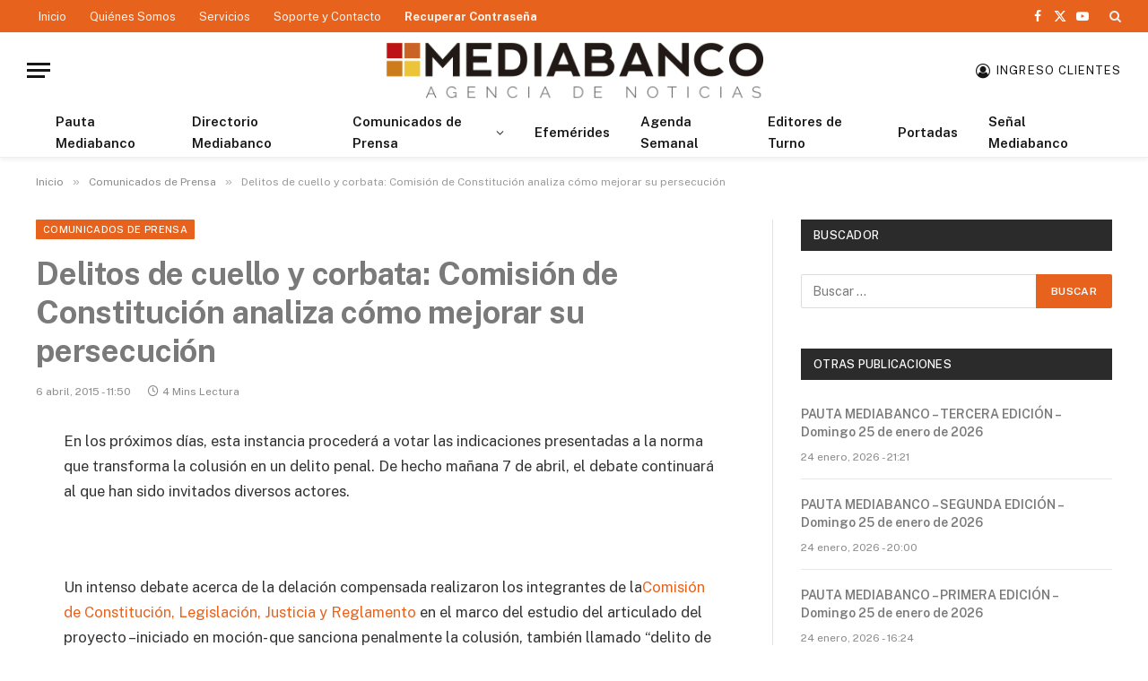

--- FILE ---
content_type: text/html; charset=UTF-8
request_url: https://www.mediabanco.com/delitos-de-cuello-y-corbata-comision-de-constitucion-analiza-como-mejorar-su-persecucion/
body_size: 17964
content:

<!DOCTYPE html>
<html lang="es" class="s-light site-s-light">

<head>

	<meta charset="UTF-8" />
	<meta name="viewport" content="width=device-width, initial-scale=1" />
	<title>Delitos de cuello y corbata: Comisión de Constitución analiza cómo mejorar su persecución &#8211; MEDIABANCO Agencia de Noticias &#8211; Chile</title><link rel="preload" as="font" href="https://www.mediabanco.com/wp-content/themes/smart-mag/css/icons/fonts/ts-icons.woff2?v2.8" type="font/woff2" crossorigin="anonymous" />
<meta name='robots' content='max-image-preview:large' />
<link rel='dns-prefetch' href='//fonts.googleapis.com' />
<link rel="alternate" type="application/rss+xml" title="MEDIABANCO Agencia de Noticias - Chile &raquo; Feed" href="https://www.mediabanco.com/feed/" />
<link rel="alternate" type="application/rss+xml" title="MEDIABANCO Agencia de Noticias - Chile &raquo; Feed de los comentarios" href="https://www.mediabanco.com/comments/feed/" />
<script type="text/javascript">
/* <![CDATA[ */
window._wpemojiSettings = {"baseUrl":"https:\/\/s.w.org\/images\/core\/emoji\/15.0.3\/72x72\/","ext":".png","svgUrl":"https:\/\/s.w.org\/images\/core\/emoji\/15.0.3\/svg\/","svgExt":".svg","source":{"concatemoji":"https:\/\/www.mediabanco.com\/wp-includes\/js\/wp-emoji-release.min.js?scu_version=73"}};
/*! This file is auto-generated */
!function(i,n){var o,s,e;function c(e){try{var t={supportTests:e,timestamp:(new Date).valueOf()};sessionStorage.setItem(o,JSON.stringify(t))}catch(e){}}function p(e,t,n){e.clearRect(0,0,e.canvas.width,e.canvas.height),e.fillText(t,0,0);var t=new Uint32Array(e.getImageData(0,0,e.canvas.width,e.canvas.height).data),r=(e.clearRect(0,0,e.canvas.width,e.canvas.height),e.fillText(n,0,0),new Uint32Array(e.getImageData(0,0,e.canvas.width,e.canvas.height).data));return t.every(function(e,t){return e===r[t]})}function u(e,t,n){switch(t){case"flag":return n(e,"\ud83c\udff3\ufe0f\u200d\u26a7\ufe0f","\ud83c\udff3\ufe0f\u200b\u26a7\ufe0f")?!1:!n(e,"\ud83c\uddfa\ud83c\uddf3","\ud83c\uddfa\u200b\ud83c\uddf3")&&!n(e,"\ud83c\udff4\udb40\udc67\udb40\udc62\udb40\udc65\udb40\udc6e\udb40\udc67\udb40\udc7f","\ud83c\udff4\u200b\udb40\udc67\u200b\udb40\udc62\u200b\udb40\udc65\u200b\udb40\udc6e\u200b\udb40\udc67\u200b\udb40\udc7f");case"emoji":return!n(e,"\ud83d\udc26\u200d\u2b1b","\ud83d\udc26\u200b\u2b1b")}return!1}function f(e,t,n){var r="undefined"!=typeof WorkerGlobalScope&&self instanceof WorkerGlobalScope?new OffscreenCanvas(300,150):i.createElement("canvas"),a=r.getContext("2d",{willReadFrequently:!0}),o=(a.textBaseline="top",a.font="600 32px Arial",{});return e.forEach(function(e){o[e]=t(a,e,n)}),o}function t(e){var t=i.createElement("script");t.src=e,t.defer=!0,i.head.appendChild(t)}"undefined"!=typeof Promise&&(o="wpEmojiSettingsSupports",s=["flag","emoji"],n.supports={everything:!0,everythingExceptFlag:!0},e=new Promise(function(e){i.addEventListener("DOMContentLoaded",e,{once:!0})}),new Promise(function(t){var n=function(){try{var e=JSON.parse(sessionStorage.getItem(o));if("object"==typeof e&&"number"==typeof e.timestamp&&(new Date).valueOf()<e.timestamp+604800&&"object"==typeof e.supportTests)return e.supportTests}catch(e){}return null}();if(!n){if("undefined"!=typeof Worker&&"undefined"!=typeof OffscreenCanvas&&"undefined"!=typeof URL&&URL.createObjectURL&&"undefined"!=typeof Blob)try{var e="postMessage("+f.toString()+"("+[JSON.stringify(s),u.toString(),p.toString()].join(",")+"));",r=new Blob([e],{type:"text/javascript"}),a=new Worker(URL.createObjectURL(r),{name:"wpTestEmojiSupports"});return void(a.onmessage=function(e){c(n=e.data),a.terminate(),t(n)})}catch(e){}c(n=f(s,u,p))}t(n)}).then(function(e){for(var t in e)n.supports[t]=e[t],n.supports.everything=n.supports.everything&&n.supports[t],"flag"!==t&&(n.supports.everythingExceptFlag=n.supports.everythingExceptFlag&&n.supports[t]);n.supports.everythingExceptFlag=n.supports.everythingExceptFlag&&!n.supports.flag,n.DOMReady=!1,n.readyCallback=function(){n.DOMReady=!0}}).then(function(){return e}).then(function(){var e;n.supports.everything||(n.readyCallback(),(e=n.source||{}).concatemoji?t(e.concatemoji):e.wpemoji&&e.twemoji&&(t(e.twemoji),t(e.wpemoji)))}))}((window,document),window._wpemojiSettings);
/* ]]> */
</script>
<link rel='stylesheet' id='sby_styles-css' href='https://www.mediabanco.com/wp-content/plugins/feeds-for-youtube/css/sb-youtube.min.css?scu_version=73' type='text/css' media='all' />
<style id='wp-emoji-styles-inline-css' type='text/css'>

	img.wp-smiley, img.emoji {
		display: inline !important;
		border: none !important;
		box-shadow: none !important;
		height: 1em !important;
		width: 1em !important;
		margin: 0 0.07em !important;
		vertical-align: -0.1em !important;
		background: none !important;
		padding: 0 !important;
	}
</style>
<link rel='stylesheet' id='wp-block-library-css' href='https://www.mediabanco.com/wp-includes/css/dist/block-library/style.min.css?scu_version=73' type='text/css' media='all' />
<style id='classic-theme-styles-inline-css' type='text/css'>
/*! This file is auto-generated */
.wp-block-button__link{color:#fff;background-color:#32373c;border-radius:9999px;box-shadow:none;text-decoration:none;padding:calc(.667em + 2px) calc(1.333em + 2px);font-size:1.125em}.wp-block-file__button{background:#32373c;color:#fff;text-decoration:none}
</style>
<style id='global-styles-inline-css' type='text/css'>
body{--wp--preset--color--black: #000000;--wp--preset--color--cyan-bluish-gray: #abb8c3;--wp--preset--color--white: #ffffff;--wp--preset--color--pale-pink: #f78da7;--wp--preset--color--vivid-red: #cf2e2e;--wp--preset--color--luminous-vivid-orange: #ff6900;--wp--preset--color--luminous-vivid-amber: #fcb900;--wp--preset--color--light-green-cyan: #7bdcb5;--wp--preset--color--vivid-green-cyan: #00d084;--wp--preset--color--pale-cyan-blue: #8ed1fc;--wp--preset--color--vivid-cyan-blue: #0693e3;--wp--preset--color--vivid-purple: #9b51e0;--wp--preset--gradient--vivid-cyan-blue-to-vivid-purple: linear-gradient(135deg,rgba(6,147,227,1) 0%,rgb(155,81,224) 100%);--wp--preset--gradient--light-green-cyan-to-vivid-green-cyan: linear-gradient(135deg,rgb(122,220,180) 0%,rgb(0,208,130) 100%);--wp--preset--gradient--luminous-vivid-amber-to-luminous-vivid-orange: linear-gradient(135deg,rgba(252,185,0,1) 0%,rgba(255,105,0,1) 100%);--wp--preset--gradient--luminous-vivid-orange-to-vivid-red: linear-gradient(135deg,rgba(255,105,0,1) 0%,rgb(207,46,46) 100%);--wp--preset--gradient--very-light-gray-to-cyan-bluish-gray: linear-gradient(135deg,rgb(238,238,238) 0%,rgb(169,184,195) 100%);--wp--preset--gradient--cool-to-warm-spectrum: linear-gradient(135deg,rgb(74,234,220) 0%,rgb(151,120,209) 20%,rgb(207,42,186) 40%,rgb(238,44,130) 60%,rgb(251,105,98) 80%,rgb(254,248,76) 100%);--wp--preset--gradient--blush-light-purple: linear-gradient(135deg,rgb(255,206,236) 0%,rgb(152,150,240) 100%);--wp--preset--gradient--blush-bordeaux: linear-gradient(135deg,rgb(254,205,165) 0%,rgb(254,45,45) 50%,rgb(107,0,62) 100%);--wp--preset--gradient--luminous-dusk: linear-gradient(135deg,rgb(255,203,112) 0%,rgb(199,81,192) 50%,rgb(65,88,208) 100%);--wp--preset--gradient--pale-ocean: linear-gradient(135deg,rgb(255,245,203) 0%,rgb(182,227,212) 50%,rgb(51,167,181) 100%);--wp--preset--gradient--electric-grass: linear-gradient(135deg,rgb(202,248,128) 0%,rgb(113,206,126) 100%);--wp--preset--gradient--midnight: linear-gradient(135deg,rgb(2,3,129) 0%,rgb(40,116,252) 100%);--wp--preset--font-size--small: 13px;--wp--preset--font-size--medium: 20px;--wp--preset--font-size--large: 36px;--wp--preset--font-size--x-large: 42px;--wp--preset--spacing--20: 0.44rem;--wp--preset--spacing--30: 0.67rem;--wp--preset--spacing--40: 1rem;--wp--preset--spacing--50: 1.5rem;--wp--preset--spacing--60: 2.25rem;--wp--preset--spacing--70: 3.38rem;--wp--preset--spacing--80: 5.06rem;--wp--preset--shadow--natural: 6px 6px 9px rgba(0, 0, 0, 0.2);--wp--preset--shadow--deep: 12px 12px 50px rgba(0, 0, 0, 0.4);--wp--preset--shadow--sharp: 6px 6px 0px rgba(0, 0, 0, 0.2);--wp--preset--shadow--outlined: 6px 6px 0px -3px rgba(255, 255, 255, 1), 6px 6px rgba(0, 0, 0, 1);--wp--preset--shadow--crisp: 6px 6px 0px rgba(0, 0, 0, 1);}:where(.is-layout-flex){gap: 0.5em;}:where(.is-layout-grid){gap: 0.5em;}body .is-layout-flex{display: flex;}body .is-layout-flex{flex-wrap: wrap;align-items: center;}body .is-layout-flex > *{margin: 0;}body .is-layout-grid{display: grid;}body .is-layout-grid > *{margin: 0;}:where(.wp-block-columns.is-layout-flex){gap: 2em;}:where(.wp-block-columns.is-layout-grid){gap: 2em;}:where(.wp-block-post-template.is-layout-flex){gap: 1.25em;}:where(.wp-block-post-template.is-layout-grid){gap: 1.25em;}.has-black-color{color: var(--wp--preset--color--black) !important;}.has-cyan-bluish-gray-color{color: var(--wp--preset--color--cyan-bluish-gray) !important;}.has-white-color{color: var(--wp--preset--color--white) !important;}.has-pale-pink-color{color: var(--wp--preset--color--pale-pink) !important;}.has-vivid-red-color{color: var(--wp--preset--color--vivid-red) !important;}.has-luminous-vivid-orange-color{color: var(--wp--preset--color--luminous-vivid-orange) !important;}.has-luminous-vivid-amber-color{color: var(--wp--preset--color--luminous-vivid-amber) !important;}.has-light-green-cyan-color{color: var(--wp--preset--color--light-green-cyan) !important;}.has-vivid-green-cyan-color{color: var(--wp--preset--color--vivid-green-cyan) !important;}.has-pale-cyan-blue-color{color: var(--wp--preset--color--pale-cyan-blue) !important;}.has-vivid-cyan-blue-color{color: var(--wp--preset--color--vivid-cyan-blue) !important;}.has-vivid-purple-color{color: var(--wp--preset--color--vivid-purple) !important;}.has-black-background-color{background-color: var(--wp--preset--color--black) !important;}.has-cyan-bluish-gray-background-color{background-color: var(--wp--preset--color--cyan-bluish-gray) !important;}.has-white-background-color{background-color: var(--wp--preset--color--white) !important;}.has-pale-pink-background-color{background-color: var(--wp--preset--color--pale-pink) !important;}.has-vivid-red-background-color{background-color: var(--wp--preset--color--vivid-red) !important;}.has-luminous-vivid-orange-background-color{background-color: var(--wp--preset--color--luminous-vivid-orange) !important;}.has-luminous-vivid-amber-background-color{background-color: var(--wp--preset--color--luminous-vivid-amber) !important;}.has-light-green-cyan-background-color{background-color: var(--wp--preset--color--light-green-cyan) !important;}.has-vivid-green-cyan-background-color{background-color: var(--wp--preset--color--vivid-green-cyan) !important;}.has-pale-cyan-blue-background-color{background-color: var(--wp--preset--color--pale-cyan-blue) !important;}.has-vivid-cyan-blue-background-color{background-color: var(--wp--preset--color--vivid-cyan-blue) !important;}.has-vivid-purple-background-color{background-color: var(--wp--preset--color--vivid-purple) !important;}.has-black-border-color{border-color: var(--wp--preset--color--black) !important;}.has-cyan-bluish-gray-border-color{border-color: var(--wp--preset--color--cyan-bluish-gray) !important;}.has-white-border-color{border-color: var(--wp--preset--color--white) !important;}.has-pale-pink-border-color{border-color: var(--wp--preset--color--pale-pink) !important;}.has-vivid-red-border-color{border-color: var(--wp--preset--color--vivid-red) !important;}.has-luminous-vivid-orange-border-color{border-color: var(--wp--preset--color--luminous-vivid-orange) !important;}.has-luminous-vivid-amber-border-color{border-color: var(--wp--preset--color--luminous-vivid-amber) !important;}.has-light-green-cyan-border-color{border-color: var(--wp--preset--color--light-green-cyan) !important;}.has-vivid-green-cyan-border-color{border-color: var(--wp--preset--color--vivid-green-cyan) !important;}.has-pale-cyan-blue-border-color{border-color: var(--wp--preset--color--pale-cyan-blue) !important;}.has-vivid-cyan-blue-border-color{border-color: var(--wp--preset--color--vivid-cyan-blue) !important;}.has-vivid-purple-border-color{border-color: var(--wp--preset--color--vivid-purple) !important;}.has-vivid-cyan-blue-to-vivid-purple-gradient-background{background: var(--wp--preset--gradient--vivid-cyan-blue-to-vivid-purple) !important;}.has-light-green-cyan-to-vivid-green-cyan-gradient-background{background: var(--wp--preset--gradient--light-green-cyan-to-vivid-green-cyan) !important;}.has-luminous-vivid-amber-to-luminous-vivid-orange-gradient-background{background: var(--wp--preset--gradient--luminous-vivid-amber-to-luminous-vivid-orange) !important;}.has-luminous-vivid-orange-to-vivid-red-gradient-background{background: var(--wp--preset--gradient--luminous-vivid-orange-to-vivid-red) !important;}.has-very-light-gray-to-cyan-bluish-gray-gradient-background{background: var(--wp--preset--gradient--very-light-gray-to-cyan-bluish-gray) !important;}.has-cool-to-warm-spectrum-gradient-background{background: var(--wp--preset--gradient--cool-to-warm-spectrum) !important;}.has-blush-light-purple-gradient-background{background: var(--wp--preset--gradient--blush-light-purple) !important;}.has-blush-bordeaux-gradient-background{background: var(--wp--preset--gradient--blush-bordeaux) !important;}.has-luminous-dusk-gradient-background{background: var(--wp--preset--gradient--luminous-dusk) !important;}.has-pale-ocean-gradient-background{background: var(--wp--preset--gradient--pale-ocean) !important;}.has-electric-grass-gradient-background{background: var(--wp--preset--gradient--electric-grass) !important;}.has-midnight-gradient-background{background: var(--wp--preset--gradient--midnight) !important;}.has-small-font-size{font-size: var(--wp--preset--font-size--small) !important;}.has-medium-font-size{font-size: var(--wp--preset--font-size--medium) !important;}.has-large-font-size{font-size: var(--wp--preset--font-size--large) !important;}.has-x-large-font-size{font-size: var(--wp--preset--font-size--x-large) !important;}
.wp-block-navigation a:where(:not(.wp-element-button)){color: inherit;}
:where(.wp-block-post-template.is-layout-flex){gap: 1.25em;}:where(.wp-block-post-template.is-layout-grid){gap: 1.25em;}
:where(.wp-block-columns.is-layout-flex){gap: 2em;}:where(.wp-block-columns.is-layout-grid){gap: 2em;}
.wp-block-pullquote{font-size: 1.5em;line-height: 1.6;}
</style>
<link rel='stylesheet' id='contact-form-7-css' href='https://www.mediabanco.com/wp-content/plugins/contact-form-7/includes/css/styles.css?scu_version=73' type='text/css' media='all' />
<link rel='stylesheet' id='smartmag-core-css' href='https://www.mediabanco.com/wp-content/themes/smart-mag/style.css?scu_version=73' type='text/css' media='all' />
<style id='smartmag-core-inline-css' type='text/css'>
:root { --c-main: #e7621c;
--c-main-rgb: 231,98,28;
--c-headings: #7a7a7a; }
.smart-head-main { --c-shadow: rgba(0,0,0,0.05); }
.smart-head-main .smart-head-top { --head-h: 36px; background-color: #e7621c; }
.smart-head-main .smart-head-mid { --head-h: 85px; }
.smart-head-main .smart-head-bot { border-top-width: 0px; }
.s-light .navigation { --c-nav-blip: #353535; }
.s-dark .navigation-small { --c-nav: rgba(255,255,255,0.92); --c-nav-hov: #ffffff; }
.smart-head-main .spc-social { --c-spc-social: #fff; --c-spc-social-hov: #f2f2f2; }
.smart-head-main .search-icon:hover { color: #f2f2f2; }
.smart-head-main .scheme-switcher a:hover { color: #f2f2f2; }
.main-footer .lower-footer { background-color: #e7621c; }
.lower-footer { color: #ffffff; }
.main-footer .lower-footer { --c-links: #f8c522; --c-foot-menu: #f8c522; }
.lower-footer .inner { padding-top: 20px; padding-bottom: 20px; }


</style>
<link rel='stylesheet' id='smartmag-fonts-css' href='https://fonts.googleapis.com/css?family=Public+Sans%3A400%2C400i%2C500%2C600%2C700&#038;scu_version=73' type='text/css' media='all' />
<link rel='stylesheet' id='smartmag-magnific-popup-css' href='https://www.mediabanco.com/wp-content/themes/smart-mag/css/lightbox.css?scu_version=73' type='text/css' media='all' />
<link rel='stylesheet' id='smartmag-icons-css' href='https://www.mediabanco.com/wp-content/themes/smart-mag/css/icons/icons.css?scu_version=73' type='text/css' media='all' />
<link rel='stylesheet' id='smart-mag-child-css' href='https://www.mediabanco.com/wp-content/themes/smart-mag-child/style.css?scu_version=73' type='text/css' media='all' />
<script type="text/javascript" id="smartmag-lazy-inline-js-after">
/* <![CDATA[ */
/**
 * @copyright ThemeSphere
 * @preserve
 */
var BunyadLazy={};BunyadLazy.load=function(){function a(e,n){var t={};e.dataset.bgset&&e.dataset.sizes?(t.sizes=e.dataset.sizes,t.srcset=e.dataset.bgset):t.src=e.dataset.bgsrc,function(t){var a=t.dataset.ratio;if(0<a){const e=t.parentElement;if(e.classList.contains("media-ratio")){const n=e.style;n.getPropertyValue("--a-ratio")||(n.paddingBottom=100/a+"%")}}}(e);var a,o=document.createElement("img");for(a in o.onload=function(){var t="url('"+(o.currentSrc||o.src)+"')",a=e.style;a.backgroundImage!==t&&requestAnimationFrame(()=>{a.backgroundImage=t,n&&n()}),o.onload=null,o.onerror=null,o=null},o.onerror=o.onload,t)o.setAttribute(a,t[a]);o&&o.complete&&0<o.naturalWidth&&o.onload&&o.onload()}function e(t){t.dataset.loaded||a(t,()=>{document.dispatchEvent(new Event("lazyloaded")),t.dataset.loaded=1})}function n(t){"complete"===document.readyState?t():window.addEventListener("load",t)}return{initEarly:function(){var t,a=()=>{document.querySelectorAll(".img.bg-cover:not(.lazyload)").forEach(e)};"complete"!==document.readyState?(t=setInterval(a,150),n(()=>{a(),clearInterval(t)})):a()},callOnLoad:n,initBgImages:function(t){t&&n(()=>{document.querySelectorAll(".img.bg-cover").forEach(e)})},bgLoad:a}}(),BunyadLazy.load.initEarly();
/* ]]> */
</script>
<script type="text/javascript" src="https://www.mediabanco.com/wp-includes/js/jquery/jquery.min.js?scu_version=73" id="jquery-core-js"></script>
<script type="text/javascript" src="https://www.mediabanco.com/wp-includes/js/jquery/jquery-migrate.min.js?scu_version=73" id="jquery-migrate-js"></script>
<link rel="https://api.w.org/" href="https://www.mediabanco.com/wp-json/" /><link rel="alternate" type="application/json" href="https://www.mediabanco.com/wp-json/wp/v2/posts/14057" /><link rel="EditURI" type="application/rsd+xml" title="RSD" href="https://www.mediabanco.com/xmlrpc.php?rsd" />
<meta name="generator" content="WordPress 6.5.7" />
<link rel="canonical" href="https://www.mediabanco.com/delitos-de-cuello-y-corbata-comision-de-constitucion-analiza-como-mejorar-su-persecucion/" />
<link rel='shortlink' href='https://www.mediabanco.com/?p=14057' />
<link rel="alternate" type="application/json+oembed" href="https://www.mediabanco.com/wp-json/oembed/1.0/embed?url=https%3A%2F%2Fwww.mediabanco.com%2Fdelitos-de-cuello-y-corbata-comision-de-constitucion-analiza-como-mejorar-su-persecucion%2F" />
<link rel="alternate" type="text/xml+oembed" href="https://www.mediabanco.com/wp-json/oembed/1.0/embed?url=https%3A%2F%2Fwww.mediabanco.com%2Fdelitos-de-cuello-y-corbata-comision-de-constitucion-analiza-como-mejorar-su-persecucion%2F&#038;format=xml" />

		<!-- GA Google Analytics @ https://m0n.co/ga -->
		<script async src="https://www.googletagmanager.com/gtag/js?id=UA-140807324-1"></script>
		<script>
			window.dataLayer = window.dataLayer || [];
			function gtag(){dataLayer.push(arguments);}
			gtag('js', new Date());
			gtag('config', 'UA-140807324-1');
		</script>

	<script type="text/javascript">//<![CDATA[
  function external_links_in_new_windows_loop() {
    if (!document.links) {
      document.links = document.getElementsByTagName('a');
    }
    var change_link = false;
    var force = '';
    var ignore = '';

    for (var t=0; t<document.links.length; t++) {
      var all_links = document.links[t];
      change_link = false;
      
      if(document.links[t].hasAttribute('onClick') == false) {
        // forced if the address starts with http (or also https), but does not link to the current domain
        if(all_links.href.search(/^http/) != -1 && all_links.href.search('www.mediabanco.com') == -1 && all_links.href.search(/^#/) == -1) {
          // console.log('Changed ' + all_links.href);
          change_link = true;
        }
          
        if(force != '' && all_links.href.search(force) != -1) {
          // forced
          // console.log('force ' + all_links.href);
          change_link = true;
        }
        
        if(ignore != '' && all_links.href.search(ignore) != -1) {
          // console.log('ignore ' + all_links.href);
          // ignored
          change_link = false;
        }

        if(change_link == true) {
          // console.log('Changed ' + all_links.href);
          document.links[t].setAttribute('onClick', 'javascript:window.open(\'' + all_links.href.replace(/'/g, '') + '\', \'_blank\', \'noopener\'); return false;');
          document.links[t].removeAttribute('target');
        }
      }
    }
  }
  
  // Load
  function external_links_in_new_windows_load(func)
  {  
    var oldonload = window.onload;
    if (typeof window.onload != 'function'){
      window.onload = func;
    } else {
      window.onload = function(){
        oldonload();
        func();
      }
    }
  }

  external_links_in_new_windows_load(external_links_in_new_windows_loop);
  //]]></script>

		<script>
			( function() {
				window.onpageshow = function( event ) {
					// Defined window.wpforms means that a form exists on a page.
					// If so and back/forward button has been clicked,
					// force reload a page to prevent the submit button state stuck.
					if ( typeof window.wpforms !== 'undefined' && event.persisted ) {
						window.location.reload();
					}
				};
			}() );
		</script>
		
		<script>
		var BunyadSchemeKey = 'bunyad-scheme';
		(() => {
			const d = document.documentElement;
			const c = d.classList;
			var scheme = localStorage.getItem(BunyadSchemeKey);
			
			if (scheme) {
				d.dataset.origClass = c;
				scheme === 'dark' ? c.remove('s-light', 'site-s-light') : c.remove('s-dark', 'site-s-dark');
				c.add('site-s-' + scheme, 's-' + scheme);
			}
		})();
		</script>
		<style type="text/css">.recentcomments a{display:inline !important;padding:0 !important;margin:0 !important;}</style>		<style type="text/css" id="wp-custom-css">
			.archive .media {
    display: none;
}		</style>
		<style id="wpforms-css-vars-root">
				:root {
					--wpforms-field-border-radius: 3px;
--wpforms-field-border-style: solid;
--wpforms-field-border-size: 1px;
--wpforms-field-background-color: #ffffff;
--wpforms-field-border-color: rgba( 0, 0, 0, 0.25 );
--wpforms-field-border-color-spare: rgba( 0, 0, 0, 0.25 );
--wpforms-field-text-color: rgba( 0, 0, 0, 0.7 );
--wpforms-field-menu-color: #ffffff;
--wpforms-label-color: rgba( 0, 0, 0, 0.85 );
--wpforms-label-sublabel-color: rgba( 0, 0, 0, 0.55 );
--wpforms-label-error-color: #d63637;
--wpforms-button-border-radius: 3px;
--wpforms-button-border-style: none;
--wpforms-button-border-size: 1px;
--wpforms-button-background-color: #066aab;
--wpforms-button-border-color: #066aab;
--wpforms-button-text-color: #ffffff;
--wpforms-page-break-color: #066aab;
--wpforms-background-image: none;
--wpforms-background-position: center center;
--wpforms-background-repeat: no-repeat;
--wpforms-background-size: cover;
--wpforms-background-width: 100px;
--wpforms-background-height: 100px;
--wpforms-background-color: rgba( 0, 0, 0, 0 );
--wpforms-background-url: none;
--wpforms-container-padding: 0px;
--wpforms-container-border-style: none;
--wpforms-container-border-width: 1px;
--wpforms-container-border-color: #000000;
--wpforms-container-border-radius: 3px;
--wpforms-field-size-input-height: 43px;
--wpforms-field-size-input-spacing: 15px;
--wpforms-field-size-font-size: 16px;
--wpforms-field-size-line-height: 19px;
--wpforms-field-size-padding-h: 14px;
--wpforms-field-size-checkbox-size: 16px;
--wpforms-field-size-sublabel-spacing: 5px;
--wpforms-field-size-icon-size: 1;
--wpforms-label-size-font-size: 16px;
--wpforms-label-size-line-height: 19px;
--wpforms-label-size-sublabel-font-size: 14px;
--wpforms-label-size-sublabel-line-height: 17px;
--wpforms-button-size-font-size: 17px;
--wpforms-button-size-height: 41px;
--wpforms-button-size-padding-h: 15px;
--wpforms-button-size-margin-top: 10px;
--wpforms-container-shadow-size-box-shadow: none;

				}
			</style>

</head>

<body class="post-template-default single single-post postid-14057 single-format-standard right-sidebar post-layout-modern post-cat-9 has-lb has-lb-sm has-sb-sep layout-normal elementor-default elementor-kit-189067">



<div class="main-wrap">

	
<div class="off-canvas-backdrop"></div>
<div class="mobile-menu-container off-canvas hide-widgets-sm" id="off-canvas">

	<div class="off-canvas-head">
		<a href="#" class="close">
			<span class="visuallyhidden">Close Menu</span>
			<i class="tsi tsi-times"></i>
		</a>

		<div class="ts-logo">
			<img class="logo-mobile logo-image" src="https://www.mediabanco.com/wp-content/uploads/2018/12/login-logo.png" width="179" height="28" alt="MEDIABANCO Agencia de Noticias &#8211; Chile"/>		</div>
	</div>

	<div class="off-canvas-content">

					<ul class="mobile-menu"></ul>
		
					<div class="off-canvas-widgets">
				
		<div id="smartmag-block-posts-small-2" class="widget ts-block-widget smartmag-widget-posts-small">		
		<div class="block">
					<section class="block-wrap block-posts-small block-sc mb-none" data-id="1">

			<div class="widget-title block-head block-head-ac block-head-b"><h5 class="heading">Últimas Pautas</h5></div>	
			<div class="block-content">
				
	<div class="loop loop-small loop-small-a loop-sep loop-small-sep grid grid-1 md:grid-1 sm:grid-1 xs:grid-1">

					
<article class="l-post small-post small-a-post m-pos-left">

	
	

	
		<div class="content">

			<div class="post-meta post-meta-a post-meta-left has-below"><h4 class="is-title post-title"><a href="https://www.mediabanco.com/pauta-mediabanco-tercera-edicion-domingo-25-de-enero-de-2026/" data-wpel-link="internal">PAUTA MEDIABANCO – TERCERA EDICIÓN – Domingo 25 de enero de 2026</a></h4><div class="post-meta-items meta-below"><span class="meta-item date-modified"><span class="date-link"><time class="post-date" datetime="2026-01-24T21:21:02-04:00">24 enero, 2026 - 21:21</time></span></span></div></div>			
			
			
		</div>

	
</article>	
					
<article class="l-post small-post small-a-post m-pos-left">

	
	

	
		<div class="content">

			<div class="post-meta post-meta-a post-meta-left has-below"><h4 class="is-title post-title"><a href="https://www.mediabanco.com/pauta-mediabanco-segunda-edicion-domingo-25-de-enero-de-2026/" data-wpel-link="internal">PAUTA MEDIABANCO – SEGUNDA EDICIÓN – Domingo 25 de enero de 2026</a></h4><div class="post-meta-items meta-below"><span class="meta-item date-modified"><span class="date-link"><time class="post-date" datetime="2026-01-24T20:00:32-04:00">24 enero, 2026 - 20:00</time></span></span></div></div>			
			
			
		</div>

	
</article>	
					
<article class="l-post small-post small-a-post m-pos-left">

	
	

	
		<div class="content">

			<div class="post-meta post-meta-a post-meta-left has-below"><h4 class="is-title post-title"><a href="https://www.mediabanco.com/pauta-mediabanco-primera-edicion-domingo-25-de-enero-de-2026/" data-wpel-link="internal">PAUTA MEDIABANCO – PRIMERA EDICIÓN – Domingo 25 de enero de 2026</a></h4><div class="post-meta-items meta-below"><span class="meta-item date-modified"><span class="date-link"><time class="post-date" datetime="2026-01-24T16:24:54-04:00">24 enero, 2026 - 16:24</time></span></span></div></div>			
			
			
		</div>

	
</article>	
					
<article class="l-post small-post small-a-post m-pos-left">

	
	

	
		<div class="content">

			<div class="post-meta post-meta-a post-meta-left has-below"><h4 class="is-title post-title"><a href="https://www.mediabanco.com/pauta-mediabanco-tercera-edicion-sabado-24-de-enero-de-2026/" data-wpel-link="internal">PAUTA MEDIABANCO – TERCERA EDICIÓN – Sábado 24 de enero de 2026</a></h4><div class="post-meta-items meta-below"><span class="meta-item date-modified"><span class="date-link"><time class="post-date" datetime="2026-01-23T22:46:34-04:00">23 enero, 2026 - 22:46</time></span></span></div></div>			
			
			
		</div>

	
</article>	
					
<article class="l-post small-post small-a-post m-pos-left">

	
	

	
		<div class="content">

			<div class="post-meta post-meta-a post-meta-left has-below"><h4 class="is-title post-title"><a href="https://www.mediabanco.com/pauta-mediabanco-segunda-edicion-sabado-24-de-enero-de-2026/" data-wpel-link="internal">PAUTA MEDIABANCO – SEGUNDA EDICIÓN – Sábado 24 de enero de 2026</a></h4><div class="post-meta-items meta-below"><span class="meta-item date-modified"><span class="date-link"><time class="post-date" datetime="2026-01-23T20:14:08-04:00">23 enero, 2026 - 20:14</time></span></span></div></div>			
			
			
		</div>

	
</article>	
		
	</div>

					</div>

		</section>
				</div>

		</div>			</div>
		
		
		<div class="spc-social-block spc-social spc-social-b smart-head-social">
		
			
				<a href="https://www.facebook.com/mediabanco/" class="link service s-facebook" target="_blank" rel="nofollow noopener external noreferrer" data-wpel-link="external">
					<i class="icon tsi tsi-facebook"></i>					<span class="visuallyhidden">Facebook</span>
				</a>
									
			
				<a href="https://twitter.com/mediabanco" class="link service s-twitter" target="_blank" rel="nofollow noopener external noreferrer" data-wpel-link="external">
					<i class="icon tsi tsi-twitter"></i>					<span class="visuallyhidden">X (Twitter)</span>
				</a>
									
			
				<a href="https://www.youtube.com/channel/UCY6QjsIsC107gQwko6YMrBA" class="link service s-youtube" target="_blank" rel="nofollow noopener external noreferrer" data-wpel-link="external">
					<i class="icon tsi tsi-youtube-play"></i>					<span class="visuallyhidden">YouTube</span>
				</a>
									
			
		</div>

		
	</div>

</div>
<div class="smart-head smart-head-a smart-head-main" id="smart-head" data-sticky="auto" data-sticky-type="smart" data-sticky-full>
	
	<div class="smart-head-row smart-head-top s-dark smart-head-row-full">

		<div class="inner full">

							
				<div class="items items-left ">
					<div class="nav-wrap">
		<nav class="navigation navigation-small nav-hov-a">
			<ul id="menu-principal" class="menu"><li id="menu-item-47" class="menu-item menu-item-type-custom menu-item-object-custom menu-item-home menu-item-47"><a href="https://www.mediabanco.com/" data-wpel-link="internal">Inicio</a></li>
<li id="menu-item-2897" class="menu-item menu-item-type-post_type menu-item-object-page menu-item-2897"><a href="https://www.mediabanco.com/quienes-somos/" data-wpel-link="internal">Quiénes Somos</a></li>
<li id="menu-item-12855" class="menu-item menu-item-type-post_type menu-item-object-page menu-item-12855"><a href="https://www.mediabanco.com/pauta-diaria-informativa-mediabanco/" data-wpel-link="internal">Servicios</a></li>
<li id="menu-item-14" class="menu-item menu-item-type-post_type menu-item-object-page menu-item-14"><a href="https://www.mediabanco.com/?page_id=12" data-wpel-link="internal">Soporte y Contacto</a></li>
<li id="menu-item-93071" class="menu-item menu-item-type-custom menu-item-object-custom menu-item-93071"><a target="_blank" rel="noopener" href="https://www.mediabanco.com/wp-login.php?action=lostpassword" data-wpel-link="internal"><b>Recuperar Contraseña</b></a></li>
</ul>		</nav>
	</div>
				</div>

							
				<div class="items items-center empty">
								</div>

							
				<div class="items items-right ">
				
		<div class="spc-social-block spc-social spc-social-a smart-head-social">
		
			
				<a href="https://www.facebook.com/mediabanco/" class="link service s-facebook" target="_blank" rel="nofollow noopener external noreferrer" data-wpel-link="external">
					<i class="icon tsi tsi-facebook"></i>					<span class="visuallyhidden">Facebook</span>
				</a>
									
			
				<a href="https://twitter.com/mediabanco" class="link service s-twitter" target="_blank" rel="nofollow noopener external noreferrer" data-wpel-link="external">
					<i class="icon tsi tsi-twitter"></i>					<span class="visuallyhidden">X (Twitter)</span>
				</a>
									
			
				<a href="https://www.youtube.com/channel/UCY6QjsIsC107gQwko6YMrBA" class="link service s-youtube" target="_blank" rel="nofollow noopener external noreferrer" data-wpel-link="external">
					<i class="icon tsi tsi-youtube-play"></i>					<span class="visuallyhidden">YouTube</span>
				</a>
									
			
		</div>

		

	<a href="#" class="search-icon has-icon-only is-icon" title="Buscar">
		<i class="tsi tsi-search"></i>
	</a>

				</div>

						
		</div>
	</div>

	
	<div class="smart-head-row smart-head-mid smart-head-row-3 is-light smart-head-row-full">

		<div class="inner full">

							
				<div class="items items-left ">
				
<button class="offcanvas-toggle has-icon" type="button" aria-label="Menu">
	<span class="hamburger-icon hamburger-icon-a">
		<span class="inner"></span>
	</span>
</button>				</div>

							
				<div class="items items-center ">
					<a href="https://www.mediabanco.com/" title="MEDIABANCO Agencia de Noticias &#8211; Chile" rel="home" class="logo-link ts-logo logo-is-image" data-wpel-link="internal">
		<span>
			
				
					<img src="https://www.mediabanco.com/wp-content/uploads/2022/03/logo-mediabanco.png" class="logo-image" alt="MEDIABANCO Agencia de Noticias &#8211; Chile" width="467" height="72"/>
									 
					</span>
	</a>				</div>

							
				<div class="items items-right ">
				

	<a href="#auth-modal" class="auth-link has-icon">
					<i class="icon tsi tsi-user-circle-o"></i>
		
					<span class="label">Ingreso Clientes</span>
			</a>

				</div>

						
		</div>
	</div>

	
	<div class="smart-head-row smart-head-bot smart-head-row-3 is-light has-center-nav smart-head-row-full">

		<div class="inner full">

							
				<div class="items items-left empty">
								</div>

							
				<div class="items items-center ">
					<div class="nav-wrap">
		<nav class="navigation navigation-main nav-hov-a">
			<ul id="menu-horizontal" class="menu"><li id="menu-item-28708" class="menu-item menu-item-type-taxonomy menu-item-object-category menu-cat-5 menu-item-28708"><a href="https://www.mediabanco.com/categoria/pauta/" data-wpel-link="internal">Pauta Mediabanco</a></li>
<li id="menu-item-112566" class="menu-item menu-item-type-custom menu-item-object-custom menu-item-112566"><a href="https://www.mediabanco.com/directorio/" data-wpel-link="internal">Directorio Mediabanco</a></li>
<li id="menu-item-28712" class="dropdown menu-item menu-item-type-custom menu-item-object-custom menu-item-has-children menu-item-28712"><a href="#">Comunicados de Prensa</a>
<ul class="sub-menu">
	<li id="menu-item-324563" class="menu-item menu-item-type-taxonomy menu-item-object-category menu-cat-42 menu-item-324563"><a href="https://www.mediabanco.com/categoria/comunicados-de-prensa/gobierno/" data-wpel-link="internal">Gobierno</a></li>
	<li id="menu-item-28703" class="menu-item menu-item-type-taxonomy menu-item-object-category current-post-ancestor current-menu-parent current-post-parent menu-cat-10 menu-item-28703"><a href="https://www.mediabanco.com/categoria/comunicados-de-prensa/politica/" data-wpel-link="internal">Politica</a></li>
	<li id="menu-item-324564" class="menu-item menu-item-type-taxonomy menu-item-object-category menu-cat-839 menu-item-324564"><a href="https://www.mediabanco.com/categoria/comunicados-de-prensa/economia/" data-wpel-link="internal">Economía</a></li>
	<li id="menu-item-28701" class="menu-item menu-item-type-taxonomy menu-item-object-category menu-cat-16 menu-item-28701"><a href="https://www.mediabanco.com/categoria/comunicados-de-prensa/eventos-corporativos/" data-wpel-link="internal">Corporativos</a></li>
	<li id="menu-item-28697" class="menu-item menu-item-type-taxonomy menu-item-object-category menu-cat-13 menu-item-28697"><a href="https://www.mediabanco.com/categoria/comunicados-de-prensa/academicas/" data-wpel-link="internal">Académicos</a></li>
	<li id="menu-item-28702" class="menu-item menu-item-type-taxonomy menu-item-object-category menu-cat-25 menu-item-28702"><a href="https://www.mediabanco.com/categoria/comunicados-de-prensa/policial/" data-wpel-link="internal">Judicial y Policial</a></li>
	<li id="menu-item-278799" class="menu-item menu-item-type-taxonomy menu-item-object-category menu-cat-783 menu-item-278799"><a href="https://www.mediabanco.com/categoria/comunicados-de-prensa/salud/" data-wpel-link="internal">Salud</a></li>
	<li id="menu-item-28704" class="menu-item menu-item-type-taxonomy menu-item-object-category menu-cat-12 menu-item-28704"><a href="https://www.mediabanco.com/categoria/comunicados-de-prensa/regional/" data-wpel-link="internal">Regional</a></li>
	<li id="menu-item-28700" class="menu-item menu-item-type-taxonomy menu-item-object-category menu-cat-11 menu-item-28700"><a href="https://www.mediabanco.com/categoria/comunicados-de-prensa/entretencion/" data-wpel-link="internal">Panoramas</a></li>
	<li id="menu-item-28699" class="menu-item menu-item-type-taxonomy menu-item-object-category menu-cat-14 menu-item-28699"><a href="https://www.mediabanco.com/categoria/comunicados-de-prensa/deporte/" data-wpel-link="internal">Deporte</a></li>
	<li id="menu-item-324565" class="menu-item menu-item-type-taxonomy menu-item-object-category menu-cat-840 menu-item-324565"><a href="https://www.mediabanco.com/categoria/comunicados-de-prensa/otros/" data-wpel-link="internal">Otros Comunicados</a></li>
</ul>
</li>
<li id="menu-item-324539" class="menu-item menu-item-type-taxonomy menu-item-object-category menu-cat-24 menu-item-324539"><a href="https://www.mediabanco.com/categoria/efemerides/" data-wpel-link="internal">Efemérides</a></li>
<li id="menu-item-28903" class="menu-item menu-item-type-taxonomy menu-item-object-category menu-cat-8 menu-item-28903"><a href="https://www.mediabanco.com/categoria/aprontes-de-semana/" data-wpel-link="internal">Agenda Semanal</a></li>
<li id="menu-item-28776" class="menu-item menu-item-type-taxonomy menu-item-object-category menu-cat-28 menu-item-28776"><a href="https://www.mediabanco.com/categoria/editores-de-turno/" data-wpel-link="internal">Editores de Turno</a></li>
<li id="menu-item-28709" class="menu-item menu-item-type-taxonomy menu-item-object-category menu-cat-7 menu-item-28709"><a href="https://www.mediabanco.com/categoria/portadas/" data-wpel-link="internal">Portadas</a></li>
<li id="menu-item-142017" class="menu-item menu-item-type-custom menu-item-object-custom menu-item-142017"><a target="_blank" rel="noopener external noreferrer" href="http://senal.mediabanco.com" data-wpel-link="external">Señal Mediabanco</a></li>
</ul>		</nav>
	</div>
				</div>

							
				<div class="items items-right empty">
								</div>

						
		</div>
	</div>

	</div>
<div class="smart-head smart-head-a smart-head-mobile" id="smart-head-mobile" data-sticky="mid" data-sticky-type="smart" data-sticky-full>
	
	<div class="smart-head-row smart-head-mid smart-head-row-3 is-light smart-head-row-full">

		<div class="inner wrap">

							
				<div class="items items-left ">
				
<button class="offcanvas-toggle has-icon" type="button" aria-label="Menu">
	<span class="hamburger-icon hamburger-icon-a">
		<span class="inner"></span>
	</span>
</button>				</div>

							
				<div class="items items-center ">
					<a href="https://www.mediabanco.com/" title="MEDIABANCO Agencia de Noticias &#8211; Chile" rel="home" class="logo-link ts-logo logo-is-image" data-wpel-link="internal">
		<span>
			
									<img class="logo-mobile logo-image" src="https://www.mediabanco.com/wp-content/uploads/2018/12/login-logo.png" width="179" height="28" alt="MEDIABANCO Agencia de Noticias &#8211; Chile"/>									 
					</span>
	</a>				</div>

							
				<div class="items items-right ">
				

	<a href="#" class="search-icon has-icon-only is-icon" title="Buscar">
		<i class="tsi tsi-search"></i>
	</a>

				</div>

						
		</div>
	</div>

	</div>
<nav class="breadcrumbs is-full-width breadcrumbs-a" id="breadcrumb"><div class="inner ts-contain "><span><a href="https://www.mediabanco.com/" data-wpel-link="internal"><span>Inicio</span></a></span><span class="delim">&raquo;</span><span><a href="https://www.mediabanco.com/categoria/comunicados-de-prensa/" data-wpel-link="internal"><span>Comunicados de Prensa</span></a></span><span class="delim">&raquo;</span><span class="current">Delitos de cuello y corbata: Comisión de Constitución analiza cómo mejorar su persecución</span></div></nav>
<div class="main ts-contain cf right-sidebar">
	
		

<div class="ts-row">
	<div class="col-8 main-content s-post-contain">

					<div class="the-post-header s-head-modern s-head-modern-a">
	<div class="post-meta post-meta-a post-meta-left post-meta-single has-below"><div class="post-meta-items meta-above"><span class="meta-item cat-labels">
						
						<a href="https://www.mediabanco.com/categoria/comunicados-de-prensa/" class="category term-color-9" rel="category" data-wpel-link="internal">Comunicados de Prensa</a>
					</span>
					</div><h1 class="is-title post-title">Delitos de cuello y corbata: Comisión de Constitución analiza cómo mejorar su persecución</h1><div class="post-meta-items meta-below"><span class="meta-item has-next-icon date"><time class="post-date" datetime="2015-04-06T11:50:30-04:00">6 abril, 2015 - 11:50</time></span><span class="meta-item read-time has-icon"><i class="tsi tsi-clock"></i>4 Mins Lectura</span></div></div>	
	
</div>		
					<div class="single-featured">	
	<div class="featured">
			</div>

	</div>
		
		<div class="the-post s-post-modern">

			<article id="post-14057" class="post-14057 post type-post status-publish format-standard category-comunicados-de-prensa category-politica">
				
<div class="post-content-wrap">
	
	<div class="post-content cf entry-content content-spacious">

		
				
		<p>En los próximos días, esta instancia procederá a votar las indicaciones presentadas a la norma que transforma la colusión en un delito penal. De hecho mañana 7 de abril, el debate continuará al que han sido invitados diversos actores.</p>
<p>&nbsp;</p>
<p>Un intenso debate acerca de la delación compensada realizaron los integrantes de la<a href="http://www.senado.cl/appsenado/index.php?mo=comisiones&amp;ac=ficha&amp;id=186&amp;tipo_comision=10" data-wpel-link="external" rel="external noopener noreferrer">Comisión de Constitución, Legislación, Justicia y Reglamento</a> en el marco del estudio del articulado del proyecto –iniciado en moción- que sanciona penalmente la colusión, también llamado “delito de cuello y corbata”.</p>
<p>&nbsp;</p>
<p>A la norma en primer trámite se le han presentado una serie de indicaciones que podrían comenzar a votarse en una próxima sesión. Hasta ahora, los legisladores han escuchado las impresiones del Ministerio Público (MP) y la Fiscalía Nacional Económica (FNE), los dos principales actores relacionados en la persecución de este ilícito.</p>
<p>&nbsp;</p>
<p>En ese sentido, el presidente de la citada instancia parlamentaria, el senador Alfonso De Urresti explicó que “existe consenso entre los congresistas acerca de la importancia de reforzar la legislación y dar más atribuciones a la fiscalía”.</p>
<p>&nbsp;</p>
<p>En cuanto a las sanciones, el legislador informó que “se establece una norma penal que implica pena de cárcel efectiva donde no se consideran factores como la buena conducta”. Asimismo, comentó que “también habrán sanciones disuasorias en lo económico porque la idea es que no sea un buen negocio coludirse debido a que muchas veces las empresas internalizan esos costos en sus utilidades”.</p>
<p>&nbsp;</p>
<p>Al respecto, el senador Alberto Espina –quien es uno de los autores del texto- destacó esta doble sanción (penal y económica). “Ahora la colusión se entenderá como un delito penal no sólo económico, como ocurre en las legislaciones avanzadas (…) La pena podrá llegar hasta 15 años de cárcel y la multa será mucho mayor a la actual”, acotó.</p>
<p>&nbsp;</p>
<p>Respecto a quién inicia la acción penal, el parlamentario manifestó que se decidió que fuera la FNE dada su naturaleza y función, dejando la MP la investigación del caso.</p>
<p>&nbsp;</p>
<p>El congresista recordó que el delito en sí mismo consiste en el “acuerdo al que llegan distintas empresas para afectar las reglas de la libre competencia, distribuyéndose zonas territoriales con el fin de obtener mayores ganancias, subiendo o bajando precios”.</p>
<p>&nbsp;</p>
<p>En cuanto a esta última fórmula, el senador Espina explicó que muchas veces los actores buscan sacar del mercado a los pequeños comerciantes, por lo que deciden  generar rebajas con las que es difícil competir.</p>
<p>&nbsp;</p>
<div class="contSubtit">
<div class="titSubtit">
<div id="vtxt_cuerpo_T0">DELACIÓN COMPENSADA</div>
</div>
<div class="linkSubtit"></div>
</div>
<p>Uno de los temas en que se centró la discusión fue la delación compensada. Se entiende por ésta la denuncia o acusación que hace alguien a cambio de la reducción o exención de la multa a la primera persona que habiendo ejecutado una conducta de colusión o prácticas concertadas como colusivas, aporte a la FNE antecedentes que conduzcan a la acreditación de dicha conducta y a la determinación de los responsables.</p>
<p>&nbsp;</p>
<p>Esta figura legal tiene su origen práctico en el conocido caso farmacias, donde Farmacias Ahumada hizo uso de este instrumento.</p>
<p>&nbsp;</p>
<p>El senador De Urresti valoró esta utilización calificándola como “la llave que permite entender el funcionamiento de estos carteles”. Al respecto, comentó que el fiscal nacional económico, Felipe Irarrázaval graficó cómo la delación compensada ha ayudado a otras naciones en la persecución de este delito, en particular en cuanto al tratamiento especial que debe darse a este testigo.</p>
<p>&nbsp;</p>
<p>El senador Espina también se mostró a favor de esta práctica declarando que “esta confesión ha sido fundamental para esclarecer estos carteles” junto con precisar que “es importante que se esto tenga validez en un juicio porque de lo contrario, nadie va a querer colaborar”.</p>
<p>&nbsp;</p>
<p>El debate continuará mañana 7 de abril. A la sesión han sido invitados el Ministro de Economía, Luis Felipe Céspedes; el Fiscal Nacional del Ministerio Público, Sabas Chahuán; el Fiscal Nacional Economómico, Felipe Irrarázaval; y el Presidente del Tribunal de Defensa de la Libre Competencia, Tomás Menchaca.</p>
<p>&nbsp;</p>
<p>Fuente: Prensa Senado.</p>

				
		
		
		
	</div>
</div>
	
			</article>

			

	<section class="navigate-posts">
	
		<div class="previous">
					<span class="main-color title"><i class="tsi tsi-chevron-left"></i> Articulo Anterior</span><span class="link"><a href="https://www.mediabanco.com/pauta-mediabanco-agregados-no-2-lunes-06-de-abril-de-2015/" rel="prev" data-wpel-link="internal">PAUTA MEDIABANCO: Agregados Nº 2 – Lunes 06 de abril de 2015</a></span>
				</div>
		<div class="next">
					<span class="main-color title">Articulo Siguiente <i class="tsi tsi-chevron-right"></i></span><span class="link"><a href="https://www.mediabanco.com/armada-de-chile-tomo-muestras-en-la-bahia-de-chanaral-para-medir-contaminacion-del-agua/" rel="next" data-wpel-link="internal">Armada de Chile tomó muestras en la Bahía de Chañaral para medir contaminación del agua.</a></span>
				</div>		
	</section>



	<section class="related-posts">
							
							
				<div class="block-head block-head-ac block-head-a block-head-a1 is-left">

					<h4 class="heading">Contenido <span class="color">relacionado</span></h4>					
									</div>
				
			
				<section class="block-wrap block-grid mb-none" data-id="2">

				
			<div class="block-content">
					
	<div class="loop loop-grid loop-grid-sm grid grid-2 md:grid-2 xs:grid-1">

					
<article class="l-post grid-post grid-sm-post">

	
			<div class="media">

		
		</div>
	

	
		<div class="content">

			<div class="post-meta post-meta-a has-below"><h2 class="is-title post-title"><a href="https://www.mediabanco.com/tecnologia-emergente-permite-reducir-uso-de-preservantes-y-aditivos-en-frutas-deshidratadas/" data-wpel-link="internal">Tecnología emergente permite reducir uso de preservantes y aditivos en frutas deshidratadas</a></h2><div class="post-meta-items meta-below"><span class="meta-item date-modified"><span class="date-link"><time class="post-date" datetime="2026-01-25T09:41:53-04:00">25 enero, 2026 - 09:41</time></span></span></div></div>			
			
			
		</div>

	
</article>					
<article class="l-post grid-post grid-sm-post">

	
			<div class="media">

		
		</div>
	

	
		<div class="content">

			<div class="post-meta post-meta-a has-below"><h2 class="is-title post-title"><a href="https://www.mediabanco.com/utalca-inicia-su-temporada-de-artes-visuales-2026-con-muestras-de-fernando-soro-y-elba-celedon/" data-wpel-link="internal">UTalca inicia su temporada de artes visuales 2026 con muestras de Fernando Soro y Elba Celedón</a></h2><div class="post-meta-items meta-below"><span class="meta-item date-modified"><span class="date-link"><time class="post-date" datetime="2026-01-25T09:39:48-04:00">25 enero, 2026 - 09:39</time></span></span></div></div>			
			
			
		</div>

	
</article>					
<article class="l-post grid-post grid-sm-post">

	
			<div class="media">

		
		</div>
	

	
		<div class="content">

			<div class="post-meta post-meta-a has-below"><h2 class="is-title post-title"><a href="https://www.mediabanco.com/cafe-steam-valparaiso-abre-el-dialogo-sobre-trayectorias-cientificas-y-equidad-en-stem/" data-wpel-link="internal">Café STEAM Valparaíso abre el diálogo sobre trayectorias científicas y equidad en STEM</a></h2><div class="post-meta-items meta-below"><span class="meta-item date-modified"><span class="date-link"><time class="post-date" datetime="2026-01-24T19:10:01-04:00">24 enero, 2026 - 19:10</time></span></span></div></div>			
			
			
		</div>

	
</article>					
<article class="l-post grid-post grid-sm-post">

	
			<div class="media">

		
		</div>
	

	
		<div class="content">

			<div class="post-meta post-meta-a has-below"><h2 class="is-title post-title"><a href="https://www.mediabanco.com/la-renta-solicitada-por-los-chilenos-disminuyo-un-085-en-2025-2/" data-wpel-link="internal">La renta solicitada por los chilenos disminuyó un 0,85% en 2025</a></h2><div class="post-meta-items meta-below"><span class="meta-item date-modified"><span class="date-link"><time class="post-date" datetime="2026-01-24T19:07:18-04:00">24 enero, 2026 - 19:07</time></span></span></div></div>			
			
			
		</div>

	
</article>		
	</div>

		
			</div>

		</section>
		
	</section>			
			<div class="comments">
				
	

			<div class="ts-comments-show">
			<a href="#" class="ts-button ts-button-b">
				Add A Comment			</a>
		</div>
	

	<div id="comments" class="comments-area ts-comments-hidden">

			<p class="nocomments">Comments are closed.</p>
		
	
	
	</div><!-- #comments -->
			</div>

		</div>
	</div>
			
	
	<aside class="col-4 main-sidebar has-sep" data-sticky="1">
	
			<div class="inner theiaStickySidebar">
		
			<div id="search-3" class="widget widget_search"><div class="widget-title block-head block-head-ac block-head block-head-ac block-head-g is-left has-style"><h5 class="heading">Buscador</h5></div><form role="search" method="get" class="search-form" action="https://www.mediabanco.com/">
				<label>
					<span class="screen-reader-text">Buscar:</span>
					<input type="search" class="search-field" placeholder="Buscar &hellip;" value="" name="s" />
				</label>
				<input type="submit" class="search-submit" value="Buscar" />
			</form></div>
		<div id="smartmag-block-posts-small-1" class="widget ts-block-widget smartmag-widget-posts-small">		
		<div class="block">
					<section class="block-wrap block-posts-small block-sc mb-none" data-id="3">

			<div class="widget-title block-head block-head-ac block-head block-head-ac block-head-g is-left has-style"><h5 class="heading">Otras Publicaciones</h5></div>	
			<div class="block-content">
				
	<div class="loop loop-small loop-small-a loop-sep loop-small-sep grid grid-1 md:grid-1 sm:grid-1 xs:grid-1">

					
<article class="l-post small-post small-a-post m-pos-left">

	
	

	
		<div class="content">

			<div class="post-meta post-meta-a post-meta-left has-below"><h4 class="is-title post-title"><a href="https://www.mediabanco.com/pauta-mediabanco-tercera-edicion-domingo-25-de-enero-de-2026/" data-wpel-link="internal">PAUTA MEDIABANCO – TERCERA EDICIÓN – Domingo 25 de enero de 2026</a></h4><div class="post-meta-items meta-below"><span class="meta-item date-modified"><span class="date-link"><time class="post-date" datetime="2026-01-24T21:21:02-04:00">24 enero, 2026 - 21:21</time></span></span></div></div>			
			
			
		</div>

	
</article>	
					
<article class="l-post small-post small-a-post m-pos-left">

	
	

	
		<div class="content">

			<div class="post-meta post-meta-a post-meta-left has-below"><h4 class="is-title post-title"><a href="https://www.mediabanco.com/pauta-mediabanco-segunda-edicion-domingo-25-de-enero-de-2026/" data-wpel-link="internal">PAUTA MEDIABANCO – SEGUNDA EDICIÓN – Domingo 25 de enero de 2026</a></h4><div class="post-meta-items meta-below"><span class="meta-item date-modified"><span class="date-link"><time class="post-date" datetime="2026-01-24T20:00:32-04:00">24 enero, 2026 - 20:00</time></span></span></div></div>			
			
			
		</div>

	
</article>	
					
<article class="l-post small-post small-a-post m-pos-left">

	
	

	
		<div class="content">

			<div class="post-meta post-meta-a post-meta-left has-below"><h4 class="is-title post-title"><a href="https://www.mediabanco.com/pauta-mediabanco-primera-edicion-domingo-25-de-enero-de-2026/" data-wpel-link="internal">PAUTA MEDIABANCO – PRIMERA EDICIÓN – Domingo 25 de enero de 2026</a></h4><div class="post-meta-items meta-below"><span class="meta-item date-modified"><span class="date-link"><time class="post-date" datetime="2026-01-24T16:24:54-04:00">24 enero, 2026 - 16:24</time></span></span></div></div>			
			
			
		</div>

	
</article>	
					
<article class="l-post small-post small-a-post m-pos-left">

	
	

	
		<div class="content">

			<div class="post-meta post-meta-a post-meta-left has-below"><h4 class="is-title post-title"><a href="https://www.mediabanco.com/pauta-mediabanco-tercera-edicion-sabado-24-de-enero-de-2026/" data-wpel-link="internal">PAUTA MEDIABANCO – TERCERA EDICIÓN – Sábado 24 de enero de 2026</a></h4><div class="post-meta-items meta-below"><span class="meta-item date-modified"><span class="date-link"><time class="post-date" datetime="2026-01-23T22:46:34-04:00">23 enero, 2026 - 22:46</time></span></span></div></div>			
			
			
		</div>

	
</article>	
					
<article class="l-post small-post small-a-post m-pos-left">

	
	

	
		<div class="content">

			<div class="post-meta post-meta-a post-meta-left has-below"><h4 class="is-title post-title"><a href="https://www.mediabanco.com/pauta-mediabanco-segunda-edicion-sabado-24-de-enero-de-2026/" data-wpel-link="internal">PAUTA MEDIABANCO – SEGUNDA EDICIÓN – Sábado 24 de enero de 2026</a></h4><div class="post-meta-items meta-below"><span class="meta-item date-modified"><span class="date-link"><time class="post-date" datetime="2026-01-23T20:14:08-04:00">23 enero, 2026 - 20:14</time></span></span></div></div>			
			
			
		</div>

	
</article>	
					
<article class="l-post small-post small-a-post m-pos-left">

	
	

	
		<div class="content">

			<div class="post-meta post-meta-a post-meta-left has-below"><h4 class="is-title post-title"><a href="https://www.mediabanco.com/pauta-mediabanco-primera-edicion-sabado-24-de-enero-de-2026/" data-wpel-link="internal">PAUTA MEDIABANCO – PRIMERA EDICIÓN – Sábado 24 de enero de 2026</a></h4><div class="post-meta-items meta-below"><span class="meta-item date-modified"><span class="date-link"><time class="post-date" datetime="2026-01-23T17:20:10-04:00">23 enero, 2026 - 17:20</time></span></span></div></div>			
			
			
		</div>

	
</article>	
					
<article class="l-post small-post small-a-post m-pos-left">

	
	

	
		<div class="content">

			<div class="post-meta post-meta-a post-meta-left has-below"><h4 class="is-title post-title"><a href="https://www.mediabanco.com/pauta-mediabanco-agregados-no-3-viernes-23-de-enero-de-2026/" data-wpel-link="internal">PAUTA MEDIABANCO: Agregados Nº 3 &#8211; Viernes 23 de enero de 2026</a></h4><div class="post-meta-items meta-below"><span class="meta-item date-modified"><span class="date-link"><time class="post-date" datetime="2026-01-23T15:11:37-04:00">23 enero, 2026 - 15:11</time></span></span></div></div>			
			
			
		</div>

	
</article>	
					
<article class="l-post small-post small-a-post m-pos-left">

	
	

	
		<div class="content">

			<div class="post-meta post-meta-a post-meta-left has-below"><h4 class="is-title post-title"><a href="https://www.mediabanco.com/pauta-mediabanco-agregados-no-2-viernes-23-de-enero-de-2026/" data-wpel-link="internal">PAUTA MEDIABANCO: Agregados Nº 2 &#8211; Viernes 23 de enero de 2026</a></h4><div class="post-meta-items meta-below"><span class="meta-item date-modified"><span class="date-link"><time class="post-date" datetime="2026-01-23T10:05:45-04:00">23 enero, 2026 - 10:05</time></span></span></div></div>			
			
			
		</div>

	
</article>	
					
<article class="l-post small-post small-a-post m-pos-left">

	
	

	
		<div class="content">

			<div class="post-meta post-meta-a post-meta-left has-below"><h4 class="is-title post-title"><a href="https://www.mediabanco.com/pauta-mediabanco-agregados-no-1-viernes-23-de-enero-de-2026/" data-wpel-link="internal">PAUTA MEDIABANCO: Agregados Nº 1 &#8211; Viernes 23 de enero de 2026</a></h4><div class="post-meta-items meta-below"><span class="meta-item date-modified"><span class="date-link"><time class="post-date" datetime="2026-01-23T09:40:46-04:00">23 enero, 2026 - 09:40</time></span></span></div></div>			
			
			
		</div>

	
</article>	
					
<article class="l-post small-post small-a-post m-pos-left">

	
	

	
		<div class="content">

			<div class="post-meta post-meta-a post-meta-left has-below"><h4 class="is-title post-title"><a href="https://www.mediabanco.com/pauta-mediabanco-tercera-edicion-viernes-23-de-enero-de-2026/" data-wpel-link="internal">PAUTA MEDIABANCO – TERCERA EDICIÓN – Viernes 23 de enero de 2026</a></h4><div class="post-meta-items meta-below"><span class="meta-item date-modified"><span class="date-link"><time class="post-date" datetime="2026-01-22T22:44:30-04:00">22 enero, 2026 - 22:44</time></span></span></div></div>			
			
			
		</div>

	
</article>	
					
<article class="l-post small-post small-a-post m-pos-left">

	
	

	
		<div class="content">

			<div class="post-meta post-meta-a post-meta-left has-below"><h4 class="is-title post-title"><a href="https://www.mediabanco.com/pauta-mediabanco-segunda-edicion-viernes-23-de-enero-de-2026/" data-wpel-link="internal">PAUTA MEDIABANCO – SEGUNDA EDICIÓN – Viernes 23 de enero de 2026</a></h4><div class="post-meta-items meta-below"><span class="meta-item date-modified"><span class="date-link"><time class="post-date" datetime="2026-01-22T20:19:44-04:00">22 enero, 2026 - 20:19</time></span></span></div></div>			
			
			
		</div>

	
</article>	
					
<article class="l-post small-post small-a-post m-pos-left">

	
	

	
		<div class="content">

			<div class="post-meta post-meta-a post-meta-left has-below"><h4 class="is-title post-title"><a href="https://www.mediabanco.com/pauta-mediabanco-primera-edicion-viernes-23-de-enero-de-2026/" data-wpel-link="internal">PAUTA MEDIABANCO – PRIMERA EDICIÓN – Viernes 23 de enero de 2026</a></h4><div class="post-meta-items meta-below"><span class="meta-item date-modified"><span class="date-link"><time class="post-date" datetime="2026-01-22T16:56:29-04:00">22 enero, 2026 - 16:56</time></span></span></div></div>			
			
			
		</div>

	
</article>	
					
<article class="l-post small-post small-a-post m-pos-left">

	
	

	
		<div class="content">

			<div class="post-meta post-meta-a post-meta-left has-below"><h4 class="is-title post-title"><a href="https://www.mediabanco.com/pauta-mediabanco-agregados-no-3-jueves-22-de-enero-de-2026/" data-wpel-link="internal">PAUTA MEDIABANCO: Agregados Nº 3 &#8211; Jueves 22 de enero de 2026</a></h4><div class="post-meta-items meta-below"><span class="meta-item date-modified"><span class="date-link"><time class="post-date" datetime="2026-01-22T12:00:25-04:00">22 enero, 2026 - 12:00</time></span></span></div></div>			
			
			
		</div>

	
</article>	
					
<article class="l-post small-post small-a-post m-pos-left">

	
	

	
		<div class="content">

			<div class="post-meta post-meta-a post-meta-left has-below"><h4 class="is-title post-title"><a href="https://www.mediabanco.com/pauta-mediabanco-agregados-no-2-jueves-22-de-enero-de-2026/" data-wpel-link="internal">PAUTA MEDIABANCO: Agregados Nº 2 &#8211; Jueves 22 de enero de 2026</a></h4><div class="post-meta-items meta-below"><span class="meta-item date-modified"><span class="date-link"><time class="post-date" datetime="2026-01-22T10:36:40-04:00">22 enero, 2026 - 10:36</time></span></span></div></div>			
			
			
		</div>

	
</article>	
					
<article class="l-post small-post small-a-post m-pos-left">

	
	

	
		<div class="content">

			<div class="post-meta post-meta-a post-meta-left has-below"><h4 class="is-title post-title"><a href="https://www.mediabanco.com/pauta-mediabanco-agregados-no-1-jueves-22-de-enero-de-2026/" data-wpel-link="internal">PAUTA MEDIABANCO: Agregados Nº 1 &#8211; Jueves 22 de enero de 2026</a></h4><div class="post-meta-items meta-below"><span class="meta-item date-modified"><span class="date-link"><time class="post-date" datetime="2026-01-22T06:54:35-04:00">22 enero, 2026 - 06:54</time></span></span></div></div>			
			
			
		</div>

	
</article>	
					
<article class="l-post small-post small-a-post m-pos-left">

	
	

	
		<div class="content">

			<div class="post-meta post-meta-a post-meta-left has-below"><h4 class="is-title post-title"><a href="https://www.mediabanco.com/pauta-mediabanco-tercera-edicion-jueves-22-de-enero-de-2026/" data-wpel-link="internal">PAUTA MEDIABANCO – TERCERA EDICIÓN – Jueves 22 de enero de 2026</a></h4><div class="post-meta-items meta-below"><span class="meta-item date-modified"><span class="date-link"><time class="post-date" datetime="2026-01-21T22:47:33-04:00">21 enero, 2026 - 22:47</time></span></span></div></div>			
			
			
		</div>

	
</article>	
					
<article class="l-post small-post small-a-post m-pos-left">

	
	

	
		<div class="content">

			<div class="post-meta post-meta-a post-meta-left has-below"><h4 class="is-title post-title"><a href="https://www.mediabanco.com/pauta-mediabanco-segunda-edicion-jueves-22-de-enero-de-2026/" data-wpel-link="internal">PAUTA MEDIABANCO – SEGUNDA EDICIÓN – Jueves 22 de enero de 2026</a></h4><div class="post-meta-items meta-below"><span class="meta-item date-modified"><span class="date-link"><time class="post-date" datetime="2026-01-21T20:25:38-04:00">21 enero, 2026 - 20:25</time></span></span></div></div>			
			
			
		</div>

	
</article>	
					
<article class="l-post small-post small-a-post m-pos-left">

	
	

	
		<div class="content">

			<div class="post-meta post-meta-a post-meta-left has-below"><h4 class="is-title post-title"><a href="https://www.mediabanco.com/pauta-mediabanco-agregados-no-3-miercoles-21-de-enero-de-2026/" data-wpel-link="internal">PAUTA MEDIABANCO: Agregados Nº 3 &#8211; Miércoles 21 de enero de 2026</a></h4><div class="post-meta-items meta-below"><span class="meta-item date-modified"><span class="date-link"><time class="post-date" datetime="2026-01-21T16:14:20-04:00">21 enero, 2026 - 16:14</time></span></span></div></div>			
			
			
		</div>

	
</article>	
					
<article class="l-post small-post small-a-post m-pos-left">

	
	

	
		<div class="content">

			<div class="post-meta post-meta-a post-meta-left has-below"><h4 class="is-title post-title"><a href="https://www.mediabanco.com/pauta-mediabanco-primera-edicion-jueves-22-de-enero-de-2026/" data-wpel-link="internal">PAUTA MEDIABANCO – PRIMERA EDICIÓN – Jueves 22 de enero de 2026</a></h4><div class="post-meta-items meta-below"><span class="meta-item date-modified"><span class="date-link"><time class="post-date" datetime="2026-01-21T16:10:46-04:00">21 enero, 2026 - 16:10</time></span></span></div></div>			
			
			
		</div>

	
</article>	
					
<article class="l-post small-post small-a-post m-pos-left">

	
	

	
		<div class="content">

			<div class="post-meta post-meta-a post-meta-left has-below"><h4 class="is-title post-title"><a href="https://www.mediabanco.com/pauta-mediabanco-agregados-no-2-miercoles-21-de-enero-de-2026/" data-wpel-link="internal">PAUTA MEDIABANCO: Agregados Nº 2 &#8211; Miércoles 21 de enero de 2026</a></h4><div class="post-meta-items meta-below"><span class="meta-item date-modified"><span class="date-link"><time class="post-date" datetime="2026-01-21T12:17:15-04:00">21 enero, 2026 - 12:17</time></span></span></div></div>			
			
			
		</div>

	
</article>	
		
	</div>

					</div>

		</section>
				</div>

		</div>		</div>
	
	</aside>
	
	</div>
	</div>

			<footer class="main-footer cols-gap-lg footer-bold s-dark">

					
	
			<div class="lower-footer bold-footer-lower">
			<div class="ts-contain inner">

				

				
		<div class="spc-social-block spc-social spc-social-b ">
		
			
				<a href="https://www.facebook.com/mediabanco/" class="link service s-facebook" target="_blank" rel="nofollow noopener external noreferrer" data-wpel-link="external">
					<i class="icon tsi tsi-facebook"></i>					<span class="visuallyhidden">Facebook</span>
				</a>
									
			
				<a href="https://twitter.com/mediabanco" class="link service s-twitter" target="_blank" rel="nofollow noopener external noreferrer" data-wpel-link="external">
					<i class="icon tsi tsi-twitter"></i>					<span class="visuallyhidden">X (Twitter)</span>
				</a>
									
			
				<a href="https://www.youtube.com/channel/UCY6QjsIsC107gQwko6YMrBA" class="link service s-youtube" target="_blank" rel="nofollow noopener external noreferrer" data-wpel-link="external">
					<i class="icon tsi tsi-youtube-play"></i>					<span class="visuallyhidden">YouTube</span>
				</a>
									
			
		</div>

		
											
						<div class="links">
							<div class="menu-principal-container"><ul id="menu-principal-1" class="menu"><li class="menu-item menu-item-type-custom menu-item-object-custom menu-item-home menu-item-47"><a href="https://www.mediabanco.com/" data-wpel-link="internal">Inicio</a></li>
<li class="menu-item menu-item-type-post_type menu-item-object-page menu-item-2897"><a href="https://www.mediabanco.com/quienes-somos/" data-wpel-link="internal">Quiénes Somos</a></li>
<li class="menu-item menu-item-type-post_type menu-item-object-page menu-item-12855"><a href="https://www.mediabanco.com/pauta-diaria-informativa-mediabanco/" data-wpel-link="internal">Servicios</a></li>
<li class="menu-item menu-item-type-post_type menu-item-object-page menu-item-14"><a href="https://www.mediabanco.com/?page_id=12" data-wpel-link="internal">Soporte y Contacto</a></li>
<li class="menu-item menu-item-type-custom menu-item-object-custom menu-item-93071"><a target="_blank" rel="noopener" href="https://www.mediabanco.com/wp-login.php?action=lostpassword" data-wpel-link="internal"><b>Recuperar Contraseña</b></a></li>
</ul></div>						</div>
						
				
				<div class="copyright">
					<p>MEDIABANCO Agencia de Noticias - Chile</p>
                <p>Envíanos tu pauta a <a href="mailto:pauta@mediabanco.com">pauta@mediabanco.com</a></p>
                <p>Contrata nuestro servicio en <a href="mailto:contacto@mediabanco.com">contacto@mediabanco.com </a></p>
                <p>Fono: +56 2 2929 5243 |  +56 2 2929 5244</p>				</div>
			</div>
		</div>		
			</footer>
		
	
</div><!-- .main-wrap -->



	<div class="search-modal-wrap" data-scheme="">
		<div class="search-modal-box" role="dialog" aria-modal="true">

			<form method="get" class="search-form" action="https://www.mediabanco.com/">
				<input type="search" class="search-field live-search-query" name="s" placeholder="Buscar..." value="" required />

				<button type="submit" class="search-submit visuallyhidden">Submit</button>

				<p class="message">
					Escriba arriba y presione <em>Enter</em> para buscar. Presione <em>Esc</em> cancelar.				</p>
						
			</form>

		</div>
	</div>


<!-- YouTube Feeds JS -->
<script type="text/javascript">

</script>
<div id="auth-modal" class="ts-modal auth-modal" aria-hidden="true">
	<div class="ts-modal-overlay" tabindex="-1" data-micromodal-close>
		<div class="ts-modal-container" role="dialog" aria-modal="true" aria-labelledby="auth-modal-title">
			<header class="ts-modal-header">
				<h3 id="auth-modal-title" class="visuallyhidden">
					Sign In or Register				</h3>

				<button class="close-btn" aria-label="Close modal" data-micromodal-close></button>
			</header>

			<div class="auth-modal-content auth-widget">
				<div class="auth-modal-login">
						<h3 class="heading">Bienvenido!</h3>
	<p class="message text">Inicie sesión en su cuenta a continuación.</p>

	
	<form method="post" action="https://www.mediabanco.com/wp-login.php" class="login-form">

		<div class="input-group">
			<input type="text" name="log" value="" placeholder="Email" />
		</div>

		<div class="input-group">
			<input type="password" name="pwd" value="" placeholder="Contraseña" />
		</div>

				
		<button type="submit" name="wp-submit" id="user-submit" class="ts-button submit user-submit">Ingresar</button>

		<div class="footer">
			<div class="remember">
				<input name="rememberme" type="checkbox" id="rememberme" value="forever" />
				<label for="rememberme">Recuérdame</label>
			</div>

			<a href="https://www.mediabanco.com/wp-login.php?action=lostpassword" title="Perdió la contraseña?" class="lost-pass" data-wpel-link="internal">
				Perdió la contraseña?			</a>
		</div>

	</form>				</div>

							</div>

		</div>
	</div>
</div><script type="application/ld+json">{"@context":"https:\/\/schema.org","@type":"BreadcrumbList","itemListElement":[{"@type":"ListItem","position":1,"item":{"@type":"WebPage","@id":"https:\/\/www.mediabanco.com\/","name":"Inicio"}},{"@type":"ListItem","position":2,"item":{"@type":"WebPage","@id":"https:\/\/www.mediabanco.com\/categoria\/comunicados-de-prensa\/","name":"Comunicados de Prensa"}},{"@type":"ListItem","position":3,"item":{"@type":"WebPage","@id":"https:\/\/www.mediabanco.com\/delitos-de-cuello-y-corbata-comision-de-constitucion-analiza-como-mejorar-su-persecucion\/","name":"Delitos de cuello y corbata: Comisi\u00f3n de Constituci\u00f3n analiza c\u00f3mo mejorar su persecuci\u00f3n"}}]}</script>
<script type="text/javascript" id="smartmag-lazyload-js-extra">
/* <![CDATA[ */
var BunyadLazyConf = {"type":"normal"};
/* ]]> */
</script>
<script type="text/javascript" src="https://www.mediabanco.com/wp-content/themes/smart-mag/js/lazyload.js?scu_version=73" id="smartmag-lazyload-js"></script>
<script type="text/javascript" src="https://www.mediabanco.com/wp-content/plugins/contact-form-7/includes/swv/js/index.js?scu_version=73" id="swv-js"></script>
<script type="text/javascript" id="contact-form-7-js-extra">
/* <![CDATA[ */
var wpcf7 = {"api":{"root":"https:\/\/www.mediabanco.com\/wp-json\/","namespace":"contact-form-7\/v1"}};
/* ]]> */
</script>
<script type="text/javascript" src="https://www.mediabanco.com/wp-content/plugins/contact-form-7/includes/js/index.js?scu_version=73" id="contact-form-7-js"></script>
<script type="text/javascript" src="https://www.mediabanco.com/wp-content/themes/smart-mag-child/js/agregados.js?scu_version=73" id="script-name-js"></script>
<script type="text/javascript" src="https://www.mediabanco.com/wp-content/plugins/page-links-to/dist/new-tab.js?scu_version=73" id="page-links-to-js"></script>
<script type="text/javascript" src="https://www.mediabanco.com/wp-content/themes/smart-mag/js/jquery.mfp-lightbox.js?scu_version=73" id="magnific-popup-js"></script>
<script type="text/javascript" src="https://www.mediabanco.com/wp-content/themes/smart-mag/js/jquery.sticky-sidebar.js?scu_version=73" id="theia-sticky-sidebar-js"></script>
<script type="text/javascript" id="smartmag-theme-js-extra">
/* <![CDATA[ */
var Bunyad = {"ajaxurl":"https:\/\/www.mediabanco.com\/wp-admin\/admin-ajax.php"};
/* ]]> */
</script>
<script type="text/javascript" src="https://www.mediabanco.com/wp-content/themes/smart-mag/js/theme.js?scu_version=73" id="smartmag-theme-js"></script>
<script type="text/javascript" src="https://www.mediabanco.com/wp-content/themes/smart-mag/js/micro-modal.js?scu_version=73" id="micro-modal-js"></script>

</body>
</html>